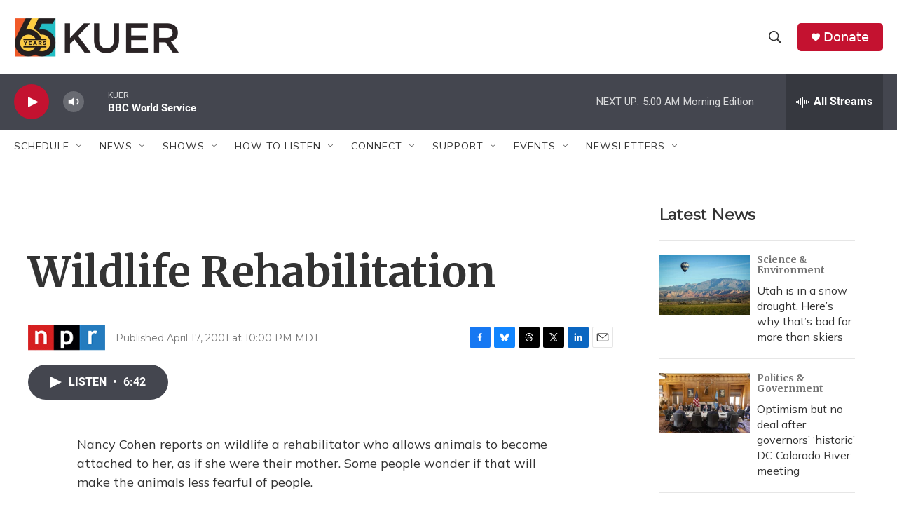

--- FILE ---
content_type: text/html; charset=utf-8
request_url: https://www.google.com/recaptcha/api2/aframe
body_size: 267
content:
<!DOCTYPE HTML><html><head><meta http-equiv="content-type" content="text/html; charset=UTF-8"></head><body><script nonce="DcuNpRMzXinkrH9-9DD4cA">/** Anti-fraud and anti-abuse applications only. See google.com/recaptcha */ try{var clients={'sodar':'https://pagead2.googlesyndication.com/pagead/sodar?'};window.addEventListener("message",function(a){try{if(a.source===window.parent){var b=JSON.parse(a.data);var c=clients[b['id']];if(c){var d=document.createElement('img');d.src=c+b['params']+'&rc='+(localStorage.getItem("rc::a")?sessionStorage.getItem("rc::b"):"");window.document.body.appendChild(d);sessionStorage.setItem("rc::e",parseInt(sessionStorage.getItem("rc::e")||0)+1);localStorage.setItem("rc::h",'1770111501018');}}}catch(b){}});window.parent.postMessage("_grecaptcha_ready", "*");}catch(b){}</script></body></html>